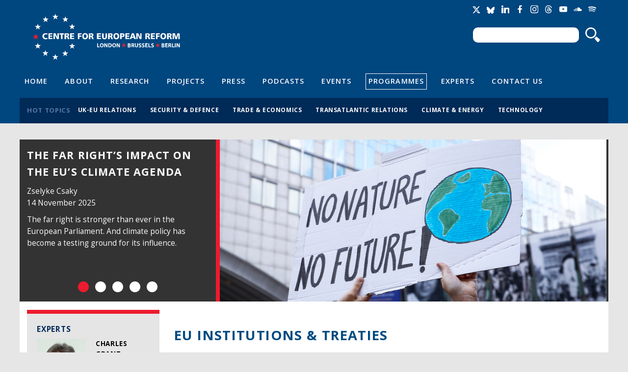

--- FILE ---
content_type: text/html; charset=utf-8
request_url: https://www.cer.eu/research-topics/eu-institutions-treaties/research?year=2003
body_size: 11718
content:
<!DOCTYPE html>

<!-- paulirish.com/2008/conditional-stylesheets-vs-css-hacks-answer-neither/ -->
<!--[if lt IE 7]> <html class="no-js ie6 ie" xmlns="http://www.w3.org/1999/xhtml" lang="en" dir="ltr"> <![endif]-->
<!--[if IE 7]>    <html class="no-js ie7 ie" xmlns="http://www.w3.org/1999/xhtml" lang="en" dir="ltr"> <![endif]-->
<!--[if IE 8]>    <html class="no-js ie8 ie" xmlns="http://www.w3.org/1999/xhtml" lang="en" dir="ltr"> <![endif]-->
<!--[if IE 9]>    <html class="no-js ie9 ie" xmlns="http://www.w3.org/1999/xhtml" lang="en" dir="ltr"> <![endif]-->
<!--[if gt IE 9]><!--> <html class="no-js" xmlns="http://www.w3.org/1999/xhtml" prefix="og: http://ogp.me/ns# fb:http://www.facebook.com/2008/fbml" lang="en" dir="ltr" > <!--<![endif]-->

<head>
  <meta http-equiv="Content-Type" content="text/html; charset=utf-8" />
<meta name="Generator" content="Drupal 7 (http://drupal.org)" />
<link rel="shortcut icon" href="https://www.cer.eu/sites/all/themes/cer/favicon.ico" type="image/vnd.microsoft.icon" />
  <title>EU institutions &amp; treaties | Centre for European Reform</title>
  <style type="text/css" media="all">
@import url("https://www.cer.eu/modules/system/system.base.css?t9bbep");
@import url("https://www.cer.eu/modules/system/system.menus.css?t9bbep");
@import url("https://www.cer.eu/modules/system/system.messages.css?t9bbep");
@import url("https://www.cer.eu/modules/system/system.theme.css?t9bbep");
</style>
<style type="text/css" media="all">
@import url("https://www.cer.eu/modules/comment/comment.css?t9bbep");
@import url("https://www.cer.eu/sites/all/modules/contrib/date/date_api/date.css?t9bbep");
@import url("https://www.cer.eu/modules/field/theme/field.css?t9bbep");
@import url("https://www.cer.eu/modules/node/node.css?t9bbep");
@import url("https://www.cer.eu/modules/search/search.css?t9bbep");
@import url("https://www.cer.eu/modules/user/user.css?t9bbep");
@import url("https://www.cer.eu/sites/all/modules/contrib/views/css/views.css?t9bbep");
</style>
<style type="text/css" media="all">
@import url("https://www.cer.eu/sites/all/modules/contrib/ctools/css/ctools.css?t9bbep");
</style>
<link type="text/css" rel="stylesheet" href="/sites/all/modules/contrib/field_group/horizontal-tabs/horizontal-tabs.css" media="all" />
<style type="text/css" media="all">
@import url("https://www.cer.eu/sites/default/files/fusion/cer.responsive.grid.css?t9bbep");
</style>
<link type="text/css" rel="stylesheet" href="https://fonts.googleapis.com/css?family=Open+Sans:400,400italic,600,600italic,700,700italic,800,800italic" media="all" />
<style type="text/css" media="all">
@import url("https://www.cer.eu/sites/all/themes/fusion/fusion_core/css/fusion-style.css?t9bbep");
@import url("https://www.cer.eu/sites/all/themes/fusion/fusion_core/css/fusion-typography.css?t9bbep");
@import url("https://www.cer.eu/sites/all/themes/fusion/fusion_core/skins/core/fusion-core-skins.css?t9bbep");
@import url("https://www.cer.eu/sites/all/themes/cer/css/cer-style.css?t9bbep");
</style>
<style type="text/css" media="print">
@import url("https://www.cer.eu/sites/all/themes/cer/css/print.css?t9bbep");
</style>
<style type="text/css" media="all">
@import url("https://www.cer.eu/sites/all/themes/cer/css/local.css?t9bbep");
</style>
    <meta name="viewport" content="width=device-width" />
  <meta name="MobileOptimized" content="width" />
  <meta name="apple-mobile-web-app-capable" content="yes" />
    <script type="text/javascript" src="https://www.cer.eu/sites/all/modules/contrib/jquery_update/replace/jquery/1.7/jquery.min.js?v=1.7.2"></script>
<script type="text/javascript" src="https://www.cer.eu/misc/jquery-extend-3.4.0.js?v=1.7.2"></script>
<script type="text/javascript" src="https://www.cer.eu/misc/jquery-html-prefilter-3.5.0-backport.js?v=1.7.2"></script>
<script type="text/javascript" src="https://www.cer.eu/misc/jquery.once.js?v=1.2"></script>
<script type="text/javascript" src="https://www.cer.eu/misc/drupal.js?t9bbep"></script>
<script type="text/javascript" src="https://www.cer.eu/sites/all/modules/contrib/jquery_update/replace/ui/external/jquery.cookie.js?v=67fb34f6a866c40d0570"></script>
<script type="text/javascript" src="https://www.cer.eu/sites/all/modules/contrib/jquery_update/replace/misc/jquery.form.min.js?v=2.69"></script>
<script type="text/javascript" src="https://www.cer.eu/misc/ajax.js?v=7.71"></script>
<script type="text/javascript" src="https://www.cer.eu/sites/all/modules/contrib/jquery_update/js/jquery_update.js?v=0.0.1"></script>
<script type="text/javascript" src="https://www.cer.eu/sites/all/modules/contrib/tablesorter/tablesortervar.js?t9bbep"></script>
<script type="text/javascript" src="https://www.cer.eu/sites/all/libraries/tablesorter/jquery.tablesorter.min.js?t9bbep"></script>
<script type="text/javascript" src="https://www.cer.eu/sites/all/libraries/tablesorter/jquery.metadata.js?t9bbep"></script>
<script type="text/javascript" src="https://www.cer.eu/sites/all/libraries/tablesorter/addons/pager/jquery.tablesorter.pager.js?t9bbep"></script>
<script type="text/javascript" src="https://www.cer.eu/misc/progress.js?v=7.71"></script>
<script type="text/javascript" src="https://www.cer.eu/sites/all/modules/contrib/google_analytics/googleanalytics.js?t9bbep"></script>
<script type="text/javascript">
<!--//--><![CDATA[//><!--
(function(i,s,o,g,r,a,m){i["GoogleAnalyticsObject"]=r;i[r]=i[r]||function(){(i[r].q=i[r].q||[]).push(arguments)},i[r].l=1*new Date();a=s.createElement(o),m=s.getElementsByTagName(o)[0];a.async=1;a.src=g;m.parentNode.insertBefore(a,m)})(window,document,"script","//www.google-analytics.com/analytics.js","ga");ga("create", "UA-2396598-3", {"cookieDomain":"auto"});ga("send", "pageview");
//--><!]]>
</script>
<script type="text/javascript" src="/sites/all/libraries/jcycle/jquery.cycle.lite.js?t9bbep"></script>
<script type="text/javascript" src="https://platform.twitter.com/widgets.js?t9bbep"></script>
<script type="text/javascript" src="https://www.cer.eu/sites/all/themes/fusion/fusion_core/js/script.js?t9bbep"></script>
<script type="text/javascript" src="https://www.cer.eu/sites/all/themes/fusion/fusion_core/skins/core/js/script.js?t9bbep"></script>
<script type="text/javascript" src="https://www.cer.eu/sites/all/themes/cer/js/masonry.pkgd.min.js?t9bbep"></script>
<script type="text/javascript" src="https://www.cer.eu/sites/all/themes/cer/js/imagesLoaded.js?t9bbep"></script>
<script type="text/javascript" src="https://www.cer.eu/sites/all/themes/cer/js/js.cookie.js?t9bbep"></script>
<script type="text/javascript" src="https://www.cer.eu/sites/all/themes/cer/js/main.js?t9bbep"></script>
<script type="text/javascript">
<!--//--><![CDATA[//><!--
jQuery.extend(Drupal.settings, {"basePath":"\/","pathPrefix":"","ajaxPageState":{"theme":"cer","theme_token":"uufZEruR2MEgIhUNkKSfBJ8XBsYI8Xxlsu1E2dHvzwQ","jquery_version":"1.7","js":{"sites\/all\/modules\/contrib\/jquery_update\/replace\/jquery\/1.7\/jquery.min.js":1,"misc\/jquery-extend-3.4.0.js":1,"misc\/jquery-html-prefilter-3.5.0-backport.js":1,"misc\/jquery.once.js":1,"misc\/drupal.js":1,"sites\/all\/modules\/contrib\/jquery_update\/replace\/ui\/external\/jquery.cookie.js":1,"sites\/all\/modules\/contrib\/jquery_update\/replace\/misc\/jquery.form.min.js":1,"misc\/ajax.js":1,"sites\/all\/modules\/contrib\/jquery_update\/js\/jquery_update.js":1,"sites\/all\/modules\/contrib\/tablesorter\/tablesortervar.js":1,"sites\/all\/libraries\/tablesorter\/jquery.tablesorter.min.js":1,"sites\/all\/libraries\/tablesorter\/jquery.metadata.js":1,"sites\/all\/libraries\/tablesorter\/addons\/pager\/jquery.tablesorter.pager.js":1,"misc\/progress.js":1,"sites\/all\/modules\/contrib\/google_analytics\/googleanalytics.js":1,"0":1,"\/sites\/all\/libraries\/jcycle\/jquery.cycle.lite.js":1,"https:\/\/platform.twitter.com\/widgets.js":1,"sites\/all\/themes\/fusion\/fusion_core\/js\/script.js":1,"sites\/all\/themes\/fusion\/fusion_core\/skins\/core\/js\/script.js":1,"sites\/all\/themes\/cer\/js\/masonry.pkgd.min.js":1,"sites\/all\/themes\/cer\/js\/imagesLoaded.js":1,"sites\/all\/themes\/cer\/js\/js.cookie.js":1,"sites\/all\/themes\/cer\/js\/main.js":1},"css":{"modules\/system\/system.base.css":1,"modules\/system\/system.menus.css":1,"modules\/system\/system.messages.css":1,"modules\/system\/system.theme.css":1,"modules\/comment\/comment.css":1,"sites\/all\/modules\/contrib\/date\/date_api\/date.css":1,"modules\/field\/theme\/field.css":1,"modules\/node\/node.css":1,"modules\/search\/search.css":1,"modules\/user\/user.css":1,"sites\/all\/modules\/contrib\/views\/css\/views.css":1,"sites\/all\/modules\/contrib\/ctools\/css\/ctools.css":1,"\/sites\/all\/modules\/contrib\/field_group\/horizontal-tabs\/horizontal-tabs.css":1,"public:\/\/fusion\/cer.responsive.grid.css":1,"https:\/\/fonts.googleapis.com\/css?family=Open+Sans:400,400italic,600,600italic,700,700italic,800,800italic":1,"sites\/all\/themes\/fusion\/fusion_core\/css\/fusion-style.css":1,"sites\/all\/themes\/fusion\/fusion_core\/css\/fusion-typography.css":1,"sites\/all\/themes\/fusion\/fusion_core\/skins\/core\/fusion-core-skins.css":1,"sites\/all\/themes\/cer\/css\/cer-style.css":1,"sites\/all\/themes\/cer\/css\/print.css":1,"sites\/all\/themes\/cer\/css\/local.css":1}},"jcarousel":{"ajaxPath":"\/jcarousel\/ajax\/views"},"tablesorter":{"zebra":1,"odd":"odd","even":"even"},"ajax":{"edit-newsletter-submit-button":{"callback":"cer_salesforce_newsletter_simple_form_callback","wrapper":"signup-confirmation","method":"replaceWith","effect":"fade","event":"mousedown","keypress":true,"prevent":"click","url":"\/system\/ajax","submit":{"_triggering_element_name":"op","_triggering_element_value":"Sign up"}},"edit-newsletter-submit-button--2":{"callback":"cer_salesforce_newsletter_simple_form_callback","wrapper":"signup-confirmation","method":"replaceWith","effect":"fade","event":"mousedown","keypress":true,"prevent":"click","url":"\/system\/ajax","submit":{"_triggering_element_name":"op","_triggering_element_value":"Sign up"}}},"urlIsAjaxTrusted":{"\/system\/ajax":true,"\/research-topics\/eu-institutions-treaties\/research?year=2003":true},"googleanalytics":{"trackOutbound":1,"trackMailto":1,"trackDownload":1,"trackDownloadExtensions":"7z|aac|arc|arj|asf|asx|avi|bin|csv|doc(x|m)?|dot(x|m)?|exe|flv|gif|gz|gzip|hqx|jar|jpe?g|js|mp(2|3|4|e?g)|mov(ie)?|msi|msp|pdf|phps|png|ppt(x|m)?|pot(x|m)?|pps(x|m)?|ppam|sld(x|m)?|thmx|qtm?|ra(m|r)?|sea|sit|tar|tgz|torrent|txt|wav|wma|wmv|wpd|xls(x|m|b)?|xlt(x|m)|xlam|xml|z|zip"}});
//--><!]]>
</script>


</head>
<body id="pid-research-topics-eu-institutions-treaties-research" class="html not-front not-logged-in one-sidebar sidebar-first page-research-topics page-research-topics-eu-institutions-treaties page-research-topics-eu-institutions-treaties-research font-size-11 grid-type-responsive grid-width-12" >
  <div id="skip-link">
    <a href="#main-content-area">Skip to main content area</a>
  </div>
  
<!-- page-top region -->
  <div id="page-top" class="region region-page-top page-top">
    <div id="page-top-inner" class="page-top-inner inner">
          </div><!-- /page-top-inner -->
  </div><!-- /page-top -->
  
  <div id="page" class="page">
    <div id="page-inner" class="page-inner">
      
      <!-- header-group region: width = grid_width -->
      <div id="header-group-wrapper" class="header-group-wrapper full-width clearfix">
        <div id="header-group" class="header-group region grid12-12">
          <div id="header-group-inner" class="header-group-inner inner clearfix">

                        <div id="header-site-info" class="header-site-info clearfix">
              <div id="header-site-info-inner" class="header-site-info-inner gutter">
                                <div id="logo">
                  <a href="/" title="Home"><img src="https://www.cer.eu/sites/default/files/Untitled-4.png" alt="Home" /></a>
                </div>
                                                <div id="site-name-wrapper" class="clearfix">
                                                          <div id="site-name"><a href="/" title="Home" rel="home">Centre for European Reform</a></div>
                                                                        </div><!-- /site-name-wrapper -->
                              </div><!-- /header-site-info-inner -->
            </div><!-- /header-site-info -->
            
            <div id="block-cer-custom-blocks-block-google-translate" class="block block-cer-custom-blocks first  odd">
  <div class="gutter inner clearfix">
            
    <div class="content clearfix">
      <div id="google_translate_element"></div><script type="text/javascript">function googleTranslateElementInit() { new google.translate.TranslateElement({pageLanguage: 'en'}, 'google_translate_element'); }</script><script type="text/javascript" src="//translate.google.com/translate_a/element.js?cb=googleTranslateElementInit"></script>    </div>
  </div><!-- /block-inner -->
</div><!-- /block -->
<div id="block-cer-custom-blocks-block-social-media-links" class="block block-cer-custom-blocks   even">
  <div class="gutter inner clearfix">
            
    <div class="content clearfix">
      <ul class="social-media-links">
<li class="socicon socicon-twitter" title="Twitter"><a href="https://twitter.com/cer_eu"><span>Twitter</span></a></li>
<li class="socicon socicon-bluesky" title="Bluesky"><a href="https://bsky.app/profile/centreeuropeanref.bsky.social"><span>Bluesky</span></a></li>
<li class="socicon socicon-linkedin" title="LinkedIn"><a href="http://www.linkedin.com/company/centre-for-european-reform"><span>LinkedIn</span></a></li>
<li class="socicon socicon-facebook" title="Facebook"><a href="https://www.facebook.com/centreforeuropeanreform"><span>Facebook</span></a></li>
<li class="socicon socicon-instagram" title="Instagram"><a href="https://www.instagram.com/cer_eu/"><span>Instagram</span></a></li>
<li class="socicon socicon-threads" title="Threads"><a href="https://www.threads.net/@cer_eu"><span>Threads</span></a></li>
<li class="socicon socicon-youtube" title="YouTube"><a href="https://www.youtube.com/channel/UCaJguZvpAklDR-E0kkioCGg/videos"><span>YouTube</span></a></li>
<li class="socicon socicon-soundcloud" title="SoundCloud"><a href="https://soundcloud.com/cer_london"><span>Soundcloud</span></a></li>
<li class="socicon socicon-spotify" title="Spotify"><a href="https://open.spotify.com/show/4HOdLPJDqMbNjm4TjMPu1P"><span>Soundcloud</span></a></li>
</ul>    </div>
  </div><!-- /block-inner -->
</div><!-- /block -->
<div id="block-search-form" class="block block-search   odd">
  <div class="gutter inner clearfix">
            
    <div class="content clearfix">
      <form action="/research-topics/eu-institutions-treaties/research?year=2003" method="post" id="search-block-form" accept-charset="UTF-8"><div><div class="container-inline">
      <h2 class="element-invisible">Search form</h2>
    <div class="form-item form-type-textfield form-item-search-block-form">
  <label class="element-invisible" for="edit-search-block-form--2">Search </label>
 <input title="Enter the terms you wish to search for." type="text" id="edit-search-block-form--2" name="search_block_form" value="" size="15" maxlength="128" class="form-text" />
</div>
<div class="form-actions form-wrapper" id="edit-actions"><input type="submit" id="edit-submit" name="op" value="Search" class="form-submit" /></div><input type="hidden" name="form_build_id" value="form-y04suq67vEwW6LoFiqjV5QSKuhWnWO1LFMwV-U33WRk" />
<input type="hidden" name="form_id" value="search_block_form" />
</div>
</div></form>    </div>
  </div><!-- /block-inner -->
</div><!-- /block -->
<div id="block-menu-menu-header-navigation" class="block block-menu   even">
  <div class="gutter inner clearfix">
            
    <div class="content clearfix">
      <div class="menu-toggle"><span></span><span></span><span></span></div>
<ul class="menu"><li class="first leaf"><a href="/" title="">Home</a></li>
<li class="leaf"><a href="/about" title="">About</a></li>
<li class="leaf"><a href="/research" title="">Research</a></li>
<li class="leaf"><a href="/projects" title="">Projects</a></li>
<li class="leaf"><a href="/press" title="">Press</a></li>
<li class="leaf"><a href="/multimedia/podcasts" title="">Podcasts</a></li>
<li class="leaf"><a href="/events" title="">Events</a></li>
<li class="leaf active-trail"><a href="/topics/all" title="" class="active-trail">Programmes</a></li>
<li class="leaf"><a href="/experts" title="">Experts</a></li>
<li class="last leaf"><a href="/contact-us" title="">Contact Us</a></li>
</ul>    </div>
  </div><!-- /block-inner -->
</div><!-- /block -->
<div id="block-views-hot-topics-header-hot-topics" class="block block-views  last odd">
  <div class="gutter inner clearfix">
            <h2 class="title block-title">Hot topics</h2>
        
    <div class="content clearfix">
      <div class="view view-hot-topics view-id-hot_topics view-display-id-header_hot_topics view-dom-id-d30eee01fc96b429b61822ed7049bd15">
        
  
  
      <div class="view-content">
      <div class="item-list">    <ul>          <li class="views-row views-row-1 views-row-odd views-row-first">  
  <div class="views-field views-field-name">        <span class="field-content"><a href="/hot-topics/uk-eu-relations">UK-EU relations</a></span>  </div></li>
          <li class="views-row views-row-2 views-row-even">  
  <div class="views-field views-field-name">        <span class="field-content"><a href="/hot-topics/security-defence">Security &amp; defence</a></span>  </div></li>
          <li class="views-row views-row-3 views-row-odd">  
  <div class="views-field views-field-name">        <span class="field-content"><a href="/hot-topics/trade-economics">Trade &amp; economics</a></span>  </div></li>
          <li class="views-row views-row-4 views-row-even">  
  <div class="views-field views-field-name">        <span class="field-content"><a href="/hot-topics/transatlantic-relations">Transatlantic relations</a></span>  </div></li>
          <li class="views-row views-row-5 views-row-odd">  
  <div class="views-field views-field-name">        <span class="field-content"><a href="/hot-topics/climate-energy">Climate &amp; energy</a></span>  </div></li>
          <li class="views-row views-row-6 views-row-even views-row-last">  
  <div class="views-field views-field-name">        <span class="field-content"><a href="/hot-topics/technology">Technology</a></span>  </div></li>
      </ul></div>    </div>
  
  
  
  
  
  
</div>    </div>
  </div><!-- /block-inner -->
</div><!-- /block -->
                      </div><!-- /header-group-inner -->
        </div><!-- /header-group -->
      </div><!-- /header-group-wrapper -->

      
      <!-- main region: width = grid_width -->
      <div id="main-wrapper" class="main-wrapper full-width clearfix">
        <div id="main" class="main region grid12-12">
          <div id="main-inner" class="main-inner inner clearfix">

                          <div id="content-top" class="content-top region">
                <div id="content-top-inner" class="content-top-inner inner">
                  
<!-- content-top region -->
  <div id="content-top" class="region region-content-top content-top nested grid12-12">
    <div id="content-top-inner" class="content-top-inner inner">
      <div id="block-cer-custom-blocks-block-carousel" class="block block-cer-custom-blocks first last odd">
  <div class="gutter inner clearfix">
            
    <div class="content clearfix">
      <div id="spotlight-carousel">
<ul class="carousel">
<li>
<div class="content-wrap">
<div class="sleeve">
<h3><a href="/insights/far-right-impact-eu-climate-agenda">The far right’s impact on the EU’s climate agenda</a></h3>
<div class="meta-wrap"><div class="meta-item"><a href="https://www.cer.eu/personnel/zselyke-csaky">Zselyke Csaky</a></div><div class="meta-item">14 November 2025</div></div>
<div class="summary-wrap">The far right is stronger than ever in the European Parliament. And climate policy has become a testing ground for its influence.&nbsp;</div>
</div>
</div>
<div class="image-wrap"><a href="/insights/far-right-impact-eu-climate-agenda"><img src="https://www.cer.eu/sites/default/files/styles/spotlight/public/protest_c_nofuture_sl.jpg?itok=IIhO7Xqe"/></a></div>
</li>
<li>
<div class="content-wrap">
<div class="sleeve">
<h3><a href="/insights/elections-poland-and-romania-what-do-results-mean-europe">Elections in Poland and Romania: What do the results mean for Europe?</a></h3>
<div class="meta-wrap"><div class="meta-item"><a href="https://www.cer.eu/personnel/zselyke-csaky">Zselyke Csaky</a></div><div class="meta-item">13 June 2025</div></div>
<div class="summary-wrap">Both elections tested democratic resilience and, while confirming the status quo on most EU policies, showed that anti-establishment sentiment is here to stay.</div>
</div>
</div>
<div class="image-wrap"><a href="/insights/elections-poland-and-romania-what-do-results-mean-europe"><img src="https://www.cer.eu/sites/default/files/styles/spotlight/public/romania_poland_flags_sl.jpg?itok=sO7nXkE-"/></a></div>
</li>
<li>
<div class="content-wrap">
<div class="sleeve">
<h3><a href="/insights/does-eu-enlargement-require-voting-reform">Does EU enlargement require voting reform?</a></h3>
<div class="meta-wrap"><div class="meta-item"><a href="https://www.cer.eu/personnel/zselyke-csaky">Zselyke Csaky</a>, <a href="https://www.cer.eu/personnel/charles-grant">Charles Grant</a></div><div class="meta-item">09 May 2025</div></div>
<div class="summary-wrap">Moving away from unanimity is complex and faces much resistance. But it is a question that EU leaders will not be able to avoid in the long run.</div>
</div>
</div>
<div class="image-wrap"><a href="/insights/does-eu-enlargement-require-voting-reform"><img src="https://www.cer.eu/sites/default/files/styles/spotlight/public/europe_loading_sl.jpg?itok=k60uLp3m"/></a></div>
</li>
<li>
<div class="content-wrap">
<div class="sleeve">
<h3><a href="/insights/france-and-romania-should-far-right-candidates-be-banned-running-presidency">France and Romania: Should far-right candidates be banned from running for the presidency?</a></h3>
<div class="meta-wrap"><div class="meta-item"><a href="https://www.cer.eu/personnel/zselyke-csaky">Zselyke Csaky</a></div><div class="meta-item">25 April 2025</div></div>
<div class="summary-wrap">Excluding candidates from standing in elections may be a legally sound option to protect democracy from anti-democratic forces. </div>
</div>
</div>
<div class="image-wrap"><a href="/insights/france-and-romania-should-far-right-candidates-be-banned-running-presidency"><img src="https://www.cer.eu/sites/default/files/styles/spotlight/public/Georgescu_LePEN_bw.jpg?itok=uEE42GaW"/></a></div>
</li>
<li>
<div class="content-wrap">
<div class="sleeve">
<h3><a href="/insights/will-hungarys-presidency-rock-eu">Will Hungary's presidency rock the EU?</a></h3>
<div class="meta-wrap"><div class="meta-item"><a href="https://www.cer.eu/personnel/zselyke-csaky">Zselyke Csaky</a></div><div class="meta-item">25 June 2024</div></div>
<div class="summary-wrap">The Hungarian presidency will have limited impact on EU policies – but the hit to the Union’s reputation could be significant.&nbsp;</div>
</div>
</div>
<div class="image-wrap"><a href="/insights/will-hungarys-presidency-rock-eu"><img src="https://www.cer.eu/sites/default/files/styles/spotlight/public/hungarian_eu_flag_wind_sl.jpg?itok=yNa34eMy"/></a></div>
</li>
</ul>
<div class="carousel-nav">
<div class="carousel-nav-item"><span>11778</span></div>
<div class="carousel-nav-item"><span>11591</span></div>
<div class="carousel-nav-item"><span>11526</span></div>
<div class="carousel-nav-item"><span>11509</span></div>
<div class="carousel-nav-item"><span>10990</span></div>
</div>
</div>    </div>
  </div><!-- /block-inner -->
</div><!-- /block -->
    </div><!-- /content-top-inner -->
  </div><!-- /content-top -->
	        </div>
	      </div>
            
            
<!-- sidebar-first region -->
  <div id="sidebar-first" class="region region-sidebar-first sidebar-first nested grid12-3 sidebar">
    <div id="sidebar-first-inner" class="sidebar-first-inner inner">
      <div id="block-views-experts-block-topic-experts" class="block block-views block-header block-background-light first last odd">
  <div class="gutter inner clearfix">
            <h2 class="title block-title">Experts</h2>
        
    <div class="content clearfix">
      <div class="view view-experts view-id-experts view-display-id-block_topic_experts table-of-contents table-of-contents-experts view-dom-id-2124fbbf977a29c524449ca774201ef4">
        
  
  
      <div class="view-content">
        <div class="views-row views-row-1 views-row-odd views-row-first">
      
  <div class="views-field views-field-nothing">        <span class="field-content"><div class="image-wrap"><a href="/personnel/charles-grant"><img src="https://www.cer.eu/sites/default/files/styles/table_of_contents/public/Charles_Grant_july17.jpg?itok=LpgDrSpt" alt="" /></a></div>
<div class="content-wrap"><h3><a href="/personnel/charles-grant">Charles Grant</a></h3></div></span>  </div>  </div>
  <div class="views-row views-row-2 views-row-even views-row-last">
      
  <div class="views-field views-field-nothing">        <span class="field-content"><div class="image-wrap"><a href="/personnel/zselyke-csaky"><img src="https://www.cer.eu/sites/default/files/styles/table_of_contents/public/Zselyke-Dec24.jpg?itok=ftOh6KRC" alt="" /></a></div>
<div class="content-wrap"><h3><a href="/personnel/zselyke-csaky">Zselyke Csaky</a></h3></div></span>  </div>  </div>
    </div>
  
  
  
  
      <div class="view-footer">
      <p>To contact one of our experts for comment please either call +44 (0) 20 7233 1199 or email: <a href="/cdn-cgi/l/email-protection#bacac8dfc9c9d5dcdcd3d9dffad9dfc894dfcf"><span class="__cf_email__" data-cfemail="d6a6a4b3a5a5b9b0b0bfb5b396b5b3a4f8b3a3">[email&#160;protected]</span></a></p>    </div>
  
  
</div>    </div>
  </div><!-- /block-inner -->
</div><!-- /block -->
    </div><!-- /sidebar-first-inner -->
  </div><!-- /sidebar-first -->

            <!-- main group: width = grid_width - sidebar_first_width -->
            <div id="main-group" class="main-group region nested grid12-9">
              <div id="main-group-inner" class="main-group-inner inner">
                
                <div id="main-content" class="main-content region nested">
                  <div id="main-content-inner" class="main-content-inner inner">
                    <!-- content group: width = grid_width - sidebar_first_width - sidebar_second_width -->
                    <div id="content-group" class="content-group region nested grid12-9">
                      <div id="content-group-inner" class="content-group-inner inner">
                                                
                        <div id="content-region" class="content-region region nested">
                          <div id="content-region-inner" class="content-region-inner inner">
                            <a id="main-content-area"></a>

            			
                                                                                                                                            <h1 class="title gutter">EU institutions &amp; treaties</h1>
                                                                                    
                            <div id="content-messages" class="content-messages block">
<div id="content-messages-inner" class="content-messages-inner gutter">
<div class="messages error">
<h2 class="element-invisible">Error message</h2>
<em class="placeholder">Notice</em>: Trying to get property 'vocabulary_machine_name' of non-object in <em class="placeholder">_cer_topics_taxonomy_term_page_view()</em> (line <em class="placeholder">104</em> of <em class="placeholder">/var/www/vhosts/cer_live/site/sites/all/modules/custom/cer_topics/cer_topics.module</em>).</div>
</div><!-- /content-messages-inner -->
</div><!-- /content-messages -->


                                                          
<!-- content region -->
  <div id="content" class="region region-content content nested grid12-9">
    <div id="content-inner" class="content-inner inner">
      <div id="block-system-main" class="block block-system first last odd">
  <div class="gutter inner clearfix">
            
    <div class="content clearfix">
      <div id="tabs" class="tab-offset"></div>
<div class="horizontal-tabs clearfix">
<ul class="horizontal-tabs-list">
<li class="horizontal-tab-button horizontal-tab-button-0 first "><a href="/research-topics/eu-institutions-treaties#tabs"><strong>Featured</strong></a></li>
<li class="horizontal-tab-button horizontal-tab-button-2  selected"><a href="/research-topics/eu-institutions-treaties/research#tabs"><strong>Research</strong></a></li>
<li class="horizontal-tab-button horizontal-tab-button-3 last  "><a href="/research-topics/eu-institutions-treaties/press#tabs"><strong>In the press</strong></a></li>
</ul>
</div><div class="view view-publications view-id-publications view-display-id-block_topic_research table-of-contents view-dom-id-5a30a77bbe4aebe82961ee754aa0c901">
        
  
  
      <div class="view-content">
        <div class="views-row views-row-1 views-row-odd views-row-first content-length-2 media-type--taxonomy-vocabulary-7">
      
  <div class="views-field views-field-nothing">        <span class="field-content"><div class="image-wrap"><a href="/insights/does-eu-enlargement-require-voting-reform"><img src="https://www.cer.eu/sites/default/files/styles/table_of_contents/public/images/thumbnails/ZC_CG_enlargement_9.5.25.jpg?itok=ukoQHQTq" alt="Does EU enlargement require voting reform?" title="Does EU enlargement require voting reform?" /></a></div>
<div class="content-wrap">
  <h3><a href="/insights/does-eu-enlargement-require-voting-reform">Does EU enlargement require voting reform?</a></h3>
  <div class="author"><a href="https://www.cer.eu/personnel/zselyke-csaky">Zselyke Csaky</a>, <a href="https://www.cer.eu/personnel/charles-grant">Charles Grant</a></div>
  <div class="date"><span class="date-display-single">09 May 2025</span></div>
  <div class="source"></div>

  <div class="summary">Moving away from unanimity is complex and faces much resistance. But it is a question that EU leaders will not be able to avoid in the long run.</div>
</div></span>  </div>  </div>
  <div class="views-row views-row-2 views-row-even content-length-1 media-type--taxonomy-vocabulary-7">
      
  <div class="views-field views-field-nothing">        <span class="field-content"><div class="image-wrap"><a href="/insights/france-and-romania-should-far-right-candidates-be-banned-running-presidency"><img src="https://www.cer.eu/sites/default/files/styles/table_of_contents/public/images/thumbnails/cover_ZC_election_bans_25.4.25.jpg?itok=sfCDCzxv" alt="France and Romania: Should far-right candidates be banned from running for the presidency?" title="France and Romania: Should far-right candidates be banned from running for the presidency?" /></a></div>
<div class="content-wrap">
  <h3><a href="/insights/france-and-romania-should-far-right-candidates-be-banned-running-presidency">France and Romania: Should far-right candidates be banned from running for the presidency?</a></h3>
  <div class="author"><a href="https://www.cer.eu/personnel/zselyke-csaky">Zselyke Csaky</a></div>
  <div class="date"><span class="date-display-single">25 April 2025</span></div>
  <div class="source"></div>

  <div class="summary">Excluding candidates from standing in elections may be a legally sound option to protect democracy from anti-democratic forces. </div>
</div></span>  </div>  </div>
  <div class="views-row views-row-3 views-row-odd content-length-1 media-type--taxonomy-vocabulary-7">
      
  <div class="views-field views-field-nothing">        <span class="field-content"><div class="image-wrap"><a href="/insights/freezing-eu-funds-effective-tool-enforce-rule-law"><img src="https://www.cer.eu/sites/default/files/styles/table_of_contents/public/images/thumbnails/cover_ZC_rofLaw_21.2.25.jpg?itok=j73KuHQN" alt="Freezing EU funds: An effective tool to enforce the rule of law?" title="Freezing EU funds: An effective tool to enforce the rule of law?" /></a></div>
<div class="content-wrap">
  <h3><a href="/insights/freezing-eu-funds-effective-tool-enforce-rule-law">Freezing EU funds: An effective tool to enforce the rule of law?</a></h3>
  <div class="author"><a href="https://www.cer.eu/personnel/zselyke-csaky">Zselyke Csaky</a></div>
  <div class="date"><span class="date-display-single">27 February 2025</span></div>
  <div class="source"></div>

  <div class="summary">The EU cannot operate unless member-states respect the rule of law. Withholding EU funds is a powerful tool to enforce compliance, but it has yet to show its teeth.</div>
</div></span>  </div>  </div>
  <div class="views-row views-row-4 views-row-even content-length-4 media-type--taxonomy-vocabulary-7">
      
  <div class="views-field views-field-nothing">        <span class="field-content"><div class="image-wrap"><a href="/about/annual-report/2024"><img src="https://www.cer.eu/sites/default/files/styles/table_of_contents/public/cover_AReport_2024_0.jpg?itok=i2VBU3LM" alt="Can Keir Starmer reset relations with the EU?: Annual report 2024" title="Can Keir Starmer reset relations with the EU?: Annual report 2024" /></a></div>
<div class="content-wrap">
  <h3><a href="/about/annual-report/2024">Can Keir Starmer reset relations with the EU?: Annual report 2024</a></h3>
  <div class="author"><a href="https://www.cer.eu/personnel/charles-grant">Charles Grant</a>, <a href="https://www.cer.eu/personnel/ian-bond">Ian Bond</a>, <a href="https://www.cer.eu/personnel/zach-meyers">Zach Meyers</a>, <a href="https://www.cer.eu/personnel/luigi-scazzieri">Luigi Scazzieri</a>, <a href="https://www.cer.eu/personnel/elisabetta-cornago">Elisabetta Cornago</a>, <a href="https://www.cer.eu/personnel/sander-tordoir">Sander Tordoir</a>, <a href="https://www.cer.eu/personnel/zselyke-csaky">Zselyke Csaky</a>, Aslak Berg</div>
  <div class="date"><span class="date-display-single">17 February 2025</span></div>
  <div class="source"></div>

  <div class="summary">The CER's annual report starts with an essay on whether&nbsp;Keir Starmer can reset relations with the EU. </div>
</div></span>  </div>  </div>
  <div class="views-row views-row-5 views-row-odd content-length-1 media-type--taxonomy-vocabulary-7">
      
  <div class="views-field views-field-nothing">        <span class="field-content"><div class="image-wrap"><a href="/insights/will-hungarys-presidency-rock-eu"><img src="https://www.cer.eu/sites/default/files/styles/table_of_contents/public/images/thumbnails/insight_ZC_hungary_25.6.24.jpg?itok=cztPu7vC" alt="Will Hungary&#039;s presidency rock the EU?" title="Will Hungary&#039;s presidency rock the EU?" /></a></div>
<div class="content-wrap">
  <h3><a href="/insights/will-hungarys-presidency-rock-eu">Will Hungary&#039;s presidency rock the EU?</a></h3>
  <div class="author"><a href="https://www.cer.eu/personnel/zselyke-csaky">Zselyke Csaky</a></div>
  <div class="date"><span class="date-display-single">25 June 2024</span></div>
  <div class="source"></div>

  <div class="summary">The Hungarian presidency will have limited impact on EU policies – but the hit to the Union’s reputation could be significant.&nbsp;</div>
</div></span>  </div>  </div>
  <div class="views-row views-row-6 views-row-even content-length-1 media-type--taxonomy-vocabulary-7">
      
  <div class="views-field views-field-nothing">        <span class="field-content"><div class="image-wrap"><a href="/insights/spitzenkandidat-process-waste-time"><img src="https://www.cer.eu/sites/default/files/styles/table_of_contents/public/images/thumbnails/cover_insight_CK_spika_31.5.24.jpg?itok=5kcNl5pu" alt="Is the Spitzenkandidat process a waste of time?" title="Is the Spitzenkandidat process a waste of time?" /></a></div>
<div class="content-wrap">
  <h3><a href="/insights/spitzenkandidat-process-waste-time">Is the Spitzenkandidat process a waste of time?</a></h3>
  <div class="author">Christina Keßler</div>
  <div class="date"><span class="date-display-single">03 June 2024</span></div>
  <div class="source"></div>

  <div class="summary">The Spitzenkandidat (lead candidate) process has not fulfilled its promise of engaging the average voter. Still, it has helped&nbsp;‘europeanise’ the European Parliament elections and is worth persisting with.</div>
</div></span>  </div>  </div>
  <div class="views-row views-row-7 views-row-odd content-length-2 media-type--taxonomy-vocabulary-7">
      
  <div class="views-field views-field-nothing">        <span class="field-content"><div class="image-wrap"><a href="/insights/european-parliament-elections-sharp-right-turn"><img src="https://www.cer.eu/sites/default/files/styles/table_of_contents/public/images/thumbnails/cover_insight_LS_elections_29.4.24.jpg?itok=TgX8STVX" alt="The European Parliament elections: A sharp right turn?" title="The European Parliament elections: A sharp right turn?" /></a></div>
<div class="content-wrap">
  <h3><a href="/insights/european-parliament-elections-sharp-right-turn">The European Parliament elections: A sharp right turn?</a></h3>
  <div class="author"><a href="https://www.cer.eu/personnel/luigi-scazzieri">Luigi Scazzieri</a></div>
  <div class="date"><span class="date-display-single">30 April 2024</span></div>
  <div class="source"></div>

  <div class="summary">Right-wing forces are set to make sizeable gains in the European Parliament elections. That will tilt the Parliament right on many issues and could give these parties momentum nationally.</div>
</div></span>  </div>  </div>
  <div class="views-row views-row-8 views-row-even content-length-4 media-type--taxonomy-vocabulary-7">
      
  <div class="views-field views-field-nothing">        <span class="field-content"><div class="image-wrap"><a href="/about/annual-report/2023"><img src="https://www.cer.eu/sites/default/files/styles/table_of_contents/public/annual_report_cover_2023_0.jpg?itok=_GdJQiXT" alt="How should Europe handle China?: Annual report 2023" title="How should Europe handle China?: Annual report 2023" /></a></div>
<div class="content-wrap">
  <h3><a href="/about/annual-report/2023">How should Europe handle China?: Annual report 2023</a></h3>
  <div class="author"><a href="https://www.cer.eu/personnel/charles-grant">Charles Grant</a>, <a href="https://www.cer.eu/personnel/ian-bond">Ian Bond</a>, <a href="https://www.cer.eu/personnel/zach-meyers">Zach Meyers</a>, Camino Mortera-Martinez, <a href="https://www.cer.eu/personnel/sander-tordoir">Sander Tordoir</a>, <a href="https://www.cer.eu/personnel/elisabetta-cornago">Elisabetta Cornago</a>, <a href="https://www.cer.eu/personnel/luigi-scazzieri">Luigi Scazzieri</a>, Aslak Berg</div>
  <div class="date"><span class="date-display-single">09 February 2024</span></div>
  <div class="source"></div>

  <div class="summary">The CER's annual report starts with an essay on how should Europe handle China. The report then highlights some of the CER's most important publications and events from 2023.</div>
</div></span>  </div>  </div>
  <div class="views-row views-row-9 views-row-odd content-length-1 media-type--taxonomy-vocabulary-7">
      
  <div class="views-field views-field-nothing">        <span class="field-content"><div class="image-wrap"><a href="/insights/ten-reflections-jacques-delors"><img src="https://www.cer.eu/sites/default/files/styles/table_of_contents/public/images/thumbnails/cover_insight_CG_delors_4.1.24.jpg?itok=L-PB0xH6" alt="Ten reflections on Jacques Delors" title="Ten reflections on Jacques Delors" /></a></div>
<div class="content-wrap">
  <h3><a href="/insights/ten-reflections-jacques-delors">Ten reflections on Jacques Delors</a></h3>
  <div class="author"><a href="https://www.cer.eu/personnel/charles-grant">Charles Grant</a></div>
  <div class="date"><span class="date-display-single">04 January 2024</span></div>
  <div class="source"></div>

  <div class="summary">Jacques Delors’ impact on history, especially during the ten years that he headed the European Commission, was immense. </div>
</div></span>  </div>  </div>
  <div class="views-row views-row-10 views-row-even content-length-1 media-type--taxonomy-vocabulary-7">
      
  <div class="views-field views-field-nothing">        <span class="field-content"><div class="image-wrap"><a href="/publications/archive/bulletin-article/2023/commission-more-power-demands-more-accountability"><img src="https://www.cer.eu/sites/default/files/styles/table_of_contents/public/images/thumbnails/VD_leyen_timmermans_vestager_nov19.jpg?itok=02E63Rzo" alt="" title="The Commission: More power demands more accountability" /></a></div>
<div class="content-wrap">
  <h3><a href="/publications/archive/bulletin-article/2023/commission-more-power-demands-more-accountability">The Commission: More power demands more accountability</a></h3>
  <div class="author">Camino Mortera-Martinez</div>
  <div class="date"><span class="date-display-single">30 May 2023</span></div>
  <div class="source"></div>

  <div class="summary">As the European Commission becomes more political, it will need to embrace both the Spitzenkandidaten process and reform.&nbsp; &nbsp;</div>
</div></span>  </div>  </div>
  <div class="views-row views-row-11 views-row-odd content-length-2 media-type--taxonomy-vocabulary-7">
      
  <div class="views-field views-field-nothing">        <span class="field-content"><div class="image-wrap"><a href="/publications/archive/policy-brief/2023/can-european-political-community-be-bridge-between-uk-and-eu"><img src="https://www.cer.eu/sites/default/files/styles/table_of_contents/public/images/thumbnails/cover_pb_LS_EPC_27.4.23.jpg?itok=WIckx9x9" alt="" title="Can the European Political Community be a bridge between the UK and the EU?" /></a></div>
<div class="content-wrap">
  <h3><a href="/publications/archive/policy-brief/2023/can-european-political-community-be-bridge-between-uk-and-eu">Can the European Political Community be a bridge between the UK and the EU?</a></h3>
  <div class="author"><a href="https://www.cer.eu/personnel/luigi-scazzieri">Luigi Scazzieri</a></div>
  <div class="date"><span class="date-display-single">28 April 2023</span></div>
  <div class="source"></div>

  <div class="summary">The European Political Community (EPC) could promote closer EU-UK co-operation. But the EPC's ability to do so will depend on its future evolution, which only partly hinges on UK-EU relations.</div>
</div></span>  </div>  </div>
  <div class="views-row views-row-12 views-row-even content-length-4 media-type--taxonomy-vocabulary-7">
      
  <div class="views-field views-field-nothing">        <span class="field-content"><div class="image-wrap"><a href="/about/annual-report/2022"><img src="https://www.cer.eu/sites/default/files/styles/table_of_contents/public/annual_report22_cover.jpg?itok=k_KYvEvr" alt="" title="The impact of the war in Ukraine: Annual report 2022" /></a></div>
<div class="content-wrap">
  <h3><a href="/about/annual-report/2022">The impact of the war in Ukraine: Annual report 2022</a></h3>
  <div class="author"><a href="https://www.cer.eu/personnel/charles-grant">Charles Grant</a></div>
  <div class="date"><span class="date-display-single">10 February 2023</span></div>
  <div class="source"></div>

  <div class="summary">The CER's annual report starts with an essay on how the war in Ukraine is changing Europe. The report then highlights some of the CER's most important publications and events from 2022.</div>
</div></span>  </div>  </div>
  <div class="views-row views-row-13 views-row-odd content-length-1 media-type--taxonomy-vocabulary-7">
      
  <div class="views-field views-field-nothing">        <span class="field-content"><div class="image-wrap"><a href="/insights/state-union-seven-months-putins-war"><img src="https://www.cer.eu/sites/default/files/styles/table_of_contents/public/images/thumbnails/cover_insight_CMM_7months_sept22.jpg?itok=ATZm5ceA" alt="State of the Union: Seven months into Putin&#039;s war" title="State of the Union: Seven months into Putin&#039;s war" /></a></div>
<div class="content-wrap">
  <h3><a href="/insights/state-union-seven-months-putins-war">State of the Union: Seven months into Putin&#039;s war</a></h3>
  <div class="author">Camino Mortera-Martinez</div>
  <div class="date"><span class="date-display-single">28 September 2022</span></div>
  <div class="source"></div>

  <div class="summary">Ursula von der Leyen&nbsp;has managed to keep the EU together so far. The coming months will test this unity.&nbsp;</div>
</div></span>  </div>  </div>
  <div class="views-row views-row-14 views-row-even content-length-1 media-type--taxonomy-vocabulary-7">
      
  <div class="views-field views-field-nothing">        <span class="field-content"><div class="image-wrap"><a href="/insights/state-union-eu-three-months-putins-war"><img src="https://www.cer.eu/sites/default/files/styles/table_of_contents/public/images/thumbnails/insight_CMM_3months_may22.jpg?itok=YacxoooW" alt="State of the Union: The EU, three months into Putin&#039;s war " title="State of the Union: The EU, three months into Putin&#039;s war " /></a></div>
<div class="content-wrap">
  <h3><a href="/insights/state-union-eu-three-months-putins-war">State of the Union: The EU, three months into Putin&#039;s war </a></h3>
  <div class="author">Camino Mortera-Martinez</div>
  <div class="date"><span class="date-display-single">24 May 2022</span></div>
  <div class="source"></div>

  <div class="summary">Russia’s invasion of Ukraine has shifted priorities and frayed alliances in the EU. It has also created winners and losers in Brussels.</div>
</div></span>  </div>  </div>
  <div class="views-row views-row-15 views-row-odd content-length-4 media-type--taxonomy-vocabulary-7">
      
  <div class="views-field views-field-nothing">        <span class="field-content"><div class="image-wrap"><a href="/about/annual-report/2021"><img src="https://www.cer.eu/sites/default/files/styles/table_of_contents/public/annualreport21_cover_blue_0.png?itok=ATfK1bHx" alt="" title="How the world has changed in 25 years: Annual report 2021" /></a></div>
<div class="content-wrap">
  <h3><a href="/about/annual-report/2021">How the world has changed in 25 years: Annual report 2021</a></h3>
  <div class="author"><a href="https://www.cer.eu/personnel/charles-grant">Charles Grant</a></div>
  <div class="date"><span class="date-display-single">07 February 2022</span></div>
  <div class="source"></div>

  <div class="summary">The CER has been in business for about a quarter of a century – we published our first pamphlets in 1996 and opened our London office in 1998.</div>
</div></span>  </div>  </div>
  <div class="views-row views-row-16 views-row-even content-length-1 media-type--taxonomy-vocabulary-7">
      
  <div class="views-field views-field-nothing">        <span class="field-content"><div class="image-wrap"><a href="/insights/eus-future-or-everything-von-der-leyen-did-not-say"><img src="https://www.cer.eu/sites/default/files/styles/table_of_contents/public/images/thumbnails/vdL-stateofunion_15.9.21.jpg?itok=yzIoSGYb" alt="" title="The EU&#039;s future or everything von der Leyen did not say" /></a></div>
<div class="content-wrap">
  <h3><a href="/insights/eus-future-or-everything-von-der-leyen-did-not-say">The EU&#039;s future or everything von der Leyen did not say</a></h3>
  <div class="author">Camino Mortera-Martinez</div>
  <div class="date"><span class="date-display-single">24 September 2021</span></div>
  <div class="source"></div>

  <div class="summary">To gauge what the EU's next big political fights will be, look at what Ursula Von der Leyen did not say in her annual speech to the European Parliament.</div>
</div></span>  </div>  </div>
  <div class="views-row views-row-17 views-row-odd content-length-3 media-type--taxonomy-vocabulary-7">
      
  <div class="views-field views-field-nothing">        <span class="field-content"><div class="image-wrap"><a href="/publications/bulletin-issue/138"><img src="https://www.cer.eu/sites/default/files/styles/table_of_contents/public/images/thumbnails/bulletin_138_cover_0.png?itok=9JKwBt1Y" alt="" /></a></div>
<div class="content-wrap">
  <h3><a href="/publications/bulletin-issue/138">Bulletin issue 138 - June/July 2021</a></h3>
  <div class="author"><a href="https://www.cer.eu/personnel/charles-grant">Charles Grant</a>, Camino Mortera-Martinez, <a href="https://www.cer.eu/personnel/zach-meyers">Zach Meyers</a></div>
  <div class="date"><span class="date-display-single">01 June 2021</span></div>
  <div class="source"></div>

  <div class="summary"><ul class="bulletin-issue-excerpt-list">
<li><a href="https://www.cer.eu/publications/archive/bulletin-article/2021/macrons-europe">Macron's Europe</a>, Charles Grant</li>
<li><a href="https://www.cer.eu/publications/archive/bulletin-article/2021/hurrah-conference-future-europe">Hurrah for the conference on the future of Europe!</a>, Camino Mortera-Martinez</li>
<li><a href="https://www.cer.eu/publications/archive/bulletin-article/2021/can-eu-set-global-rulebook-big-tech">Can the EU set a global rulebook for Big Tech?</a>, Zach Meyers</li>
</ul></div>
</div></span>  </div>  </div>
  <div class="views-row views-row-18 views-row-even content-length-1 media-type--taxonomy-vocabulary-7">
      
  <div class="views-field views-field-nothing">        <span class="field-content"><div class="image-wrap"><a href="/publications/archive/bulletin-article/2021/hurrah-conference-future-europe"><img src="https://www.cer.eu/sites/default/files/styles/table_of_contents/public/images/thumbnails/Sassoli_vonderLeyen_Costa_claps_10.3.21.jpg?itok=jpqIOi-F" alt="" title="Hurrah for the conference on the future of Europe!" /></a></div>
<div class="content-wrap">
  <h3><a href="/publications/archive/bulletin-article/2021/hurrah-conference-future-europe">Hurrah for the conference on the future of Europe!</a></h3>
  <div class="author">Camino Mortera-Martinez</div>
  <div class="date"><span class="date-display-single">01 June 2021</span></div>
  <div class="source"></div>

  <div class="summary">If done right, the conference on the future of Europe can help bring about meaningful reform in the EU – even if that means changing&nbsp;the treaties.&nbsp;</div>
</div></span>  </div>  </div>
  <div class="views-row views-row-19 views-row-odd content-length-1 media-type--taxonomy-vocabulary-7">
      
  <div class="views-field views-field-nothing">        <span class="field-content"><div class="image-wrap"><a href="/insights/eus-troubled-leadership-you-get-what-you-pay"><img src="https://www.cer.eu/sites/default/files/styles/table_of_contents/public/images/thumbnails/merkel_vderL_macron_juy20.jpg?itok=KNsXZAzG" alt="" title="The EU&#039;s troubled leadership: You get what you pay for" /></a></div>
<div class="content-wrap">
  <h3><a href="/insights/eus-troubled-leadership-you-get-what-you-pay">The EU&#039;s troubled leadership: You get what you pay for</a></h3>
  <div class="author">Camino Mortera-Martinez</div>
  <div class="date"><span class="date-display-single">25 February 2021</span></div>
  <div class="source"></div>

  <div class="summary">Recent gaffes by Ursula von der Leyen and Josep Borrell, over COVID-19 vaccination roll-out and Russia policy respectively, have irritated member-states. </div>
</div></span>  </div>  </div>
  <div class="views-row views-row-20 views-row-even views-row-last content-length-1 media-type--taxonomy-vocabulary-7">
      
  <div class="views-field views-field-nothing">        <span class="field-content"><div class="image-wrap"><a href="/insights/trouble-eu-brewing-coronavirus-hit-italy"><img src="https://www.cer.eu/sites/default/files/styles/table_of_contents/public/images/thumbnails/rome_empty_29march20_sl.jpg?itok=j_XI6EbQ" alt="Rome empty March 2020" title="Trouble for the EU is brewing in coronavirus-hit Italy" /></a></div>
<div class="content-wrap">
  <h3><a href="/insights/trouble-eu-brewing-coronavirus-hit-italy">Trouble for the EU is brewing in coronavirus-hit Italy</a></h3>
  <div class="author"><a href="https://www.cer.eu/personnel/luigi-scazzieri">Luigi Scazzieri</a></div>
  <div class="date"><span class="date-display-single">02 April 2020</span></div>
  <div class="source"></div>

  <div class="summary">The COVID-19 crisis facing Italy may be new and unprecedented, but for many Italians the European Union’s reaction has been no surprise. </div>
</div></span>  </div>  </div>
    </div>
  
      <div class="pager-wrap">
      <h2 class="element-invisible">Pages</h2><div class="item-list"><ul class="pager"><li class="pager-current first">1</li>
<li class="pager-item"><a title="Go to page 2" href="/research-topics/eu-institutions-treaties/research?year=2003&amp;page=1">2</a></li>
<li class="pager-item"><a title="Go to page 3" href="/research-topics/eu-institutions-treaties/research?year=2003&amp;page=2">3</a></li>
<li class="pager-item"><a title="Go to page 4" href="/research-topics/eu-institutions-treaties/research?year=2003&amp;page=3">4</a></li>
<li class="pager-item"><a title="Go to page 5" href="/research-topics/eu-institutions-treaties/research?year=2003&amp;page=4">5</a></li>
<li class="pager-item"><a title="Go to page 6" href="/research-topics/eu-institutions-treaties/research?year=2003&amp;page=5">6</a></li>
<li class="pager-item"><a title="Go to page 7" href="/research-topics/eu-institutions-treaties/research?year=2003&amp;page=6">7</a></li>
<li class="pager-item"><a title="Go to page 8" href="/research-topics/eu-institutions-treaties/research?year=2003&amp;page=7">8</a></li>
<li class="pager-item"><a title="Go to page 9" href="/research-topics/eu-institutions-treaties/research?year=2003&amp;page=8">9</a></li>
<li class="pager-ellipsis">…</li>
<li class="pager-next"><a title="Go to next page" href="/research-topics/eu-institutions-treaties/research?year=2003&amp;page=1">next ›</a></li>
<li class="pager-last last"><a title="Go to last page" href="/research-topics/eu-institutions-treaties/research?year=2003&amp;page=13">last »</a></li>
</ul></div>    </div>
  
  
  
  
  
</div><div class="pager-wrap archive-pager">
<div class="item-list">
<div class="header">Archive</div>
<ul class="pager">
<li class="pager-item"><a href="https://www.cer.eu/research-topics/eu-institutions-treaties/research">All</a></li>
<li class="pager-item"><a href="https://www.cer.eu/research-topics/eu-institutions-treaties/research?year=2026">2026</a></li>
<li class="pager-item"><a href="https://www.cer.eu/research-topics/eu-institutions-treaties/research?year=2025">2025</a></li>
<li class="pager-item"><a href="https://www.cer.eu/research-topics/eu-institutions-treaties/research?year=2024">2024</a></li>
<li class="pager-item"><a href="https://www.cer.eu/research-topics/eu-institutions-treaties/research?year=2023">2023</a></li>
<li class="pager-item"><a href="https://www.cer.eu/research-topics/eu-institutions-treaties/research?year=2022">2022</a></li>
<li class="pager-item"><a href="https://www.cer.eu/research-topics/eu-institutions-treaties/research?year=2021">2021</a></li>
<li class="pager-item"><a href="https://www.cer.eu/research-topics/eu-institutions-treaties/research?year=2020">2020</a></li>
<li class="pager-item"><a href="https://www.cer.eu/research-topics/eu-institutions-treaties/research?year=2019">2019</a></li>
<li class="pager-item"><a href="https://www.cer.eu/research-topics/eu-institutions-treaties/research?year=2018">2018</a></li>
<li class="pager-item"><a href="https://www.cer.eu/research-topics/eu-institutions-treaties/research?year=2017">2017</a></li>
<li class="pager-item"><a href="https://www.cer.eu/research-topics/eu-institutions-treaties/research?year=2016">2016</a></li>
<li class="pager-item"><a href="https://www.cer.eu/research-topics/eu-institutions-treaties/research?year=2015">2015</a></li>
<li class="pager-item"><a href="https://www.cer.eu/research-topics/eu-institutions-treaties/research?year=2014">2014</a></li>
<li class="pager-item"><a href="https://www.cer.eu/research-topics/eu-institutions-treaties/research?year=2013">2013</a></li>
<li class="pager-item"><a href="https://www.cer.eu/research-topics/eu-institutions-treaties/research?year=2012">2012</a></li>
<li class="pager-item"><a href="https://www.cer.eu/research-topics/eu-institutions-treaties/research?year=2011">2011</a></li>
<li class="pager-item"><a href="https://www.cer.eu/research-topics/eu-institutions-treaties/research?year=2010">2010</a></li>
<li class="pager-item"><a href="https://www.cer.eu/research-topics/eu-institutions-treaties/research?year=2009">2009</a></li>
<li class="pager-item"><a href="https://www.cer.eu/research-topics/eu-institutions-treaties/research?year=2008">2008</a></li>
<li class="pager-item"><a href="https://www.cer.eu/research-topics/eu-institutions-treaties/research?year=2007">2007</a></li>
<li class="pager-item"><a href="https://www.cer.eu/research-topics/eu-institutions-treaties/research?year=2006">2006</a></li>
<li class="pager-item"><a href="https://www.cer.eu/research-topics/eu-institutions-treaties/research?year=2005">2005</a></li>
<li class="pager-item"><a href="https://www.cer.eu/research-topics/eu-institutions-treaties/research?year=2004">2004</a></li>
<li class="pager-current">2003</li>
<li class="pager-item"><a href="https://www.cer.eu/research-topics/eu-institutions-treaties/research?year=2002">2002</a></li>
<li class="pager-item"><a href="https://www.cer.eu/research-topics/eu-institutions-treaties/research?year=2001">2001</a></li>
<li class="pager-item"><a href="https://www.cer.eu/research-topics/eu-institutions-treaties/research?year=2000">2000</a></li>
<li class="pager-item"><a href="https://www.cer.eu/research-topics/eu-institutions-treaties/research?year=1999">1999</a></li>
<li class="pager-item"><a href="https://www.cer.eu/research-topics/eu-institutions-treaties/research?year=1998">1998</a></li>
</ul>
</div>
</div>    </div>
  </div><!-- /block-inner -->
</div><!-- /block -->
    </div><!-- /content-inner -->
  </div><!-- /content -->
                            
                          </div><!-- /content-region-inner -->
                        </div><!-- /content-region -->

                      </div><!-- /content-group-inner -->
                    </div><!-- /content-group -->
                                      </div><!-- /main-content-inner -->
                </div><!-- /main-content -->

                              </div><!-- /main-group-inner -->
            </div><!-- /main-group -->
          </div><!-- /main-inner -->
        </div><!-- /main -->
      </div><!-- /main-wrapper -->

            
<!-- footer-top region -->
<div id="footer-top-wrapper" class="footer-top-wrapper full-width clearfix">
  <div id="footer-top" class="region region-footer-top footer-top  grid12-12">
    <div id="footer-top-inner" class="footer-top-inner inner">
      <div id="block-cer-custom-blocks-block-footer-newsletter" class="block block-cer-custom-blocks grid12-6 first  odd">
  <div class="gutter inner clearfix">
            <h2 class="title block-title">Join our mailing list</h2>
        
    <div class="content clearfix">
      <p>Publications, research projects, news &amp; events</p>
<form action="/research-topics/eu-institutions-treaties/research?year=2003" method="post" id="cer-salesforce-newsletter-simple-form" accept-charset="UTF-8"><div><div id="signup-confirmation"></div><div class="form-item form-type-textfield form-item-email">
 <input placeholder="Your email address" type="text" id="edit-email" name="email" value="" size="60" maxlength="128" class="form-text" />
</div>
<input type="submit" id="edit-newsletter-submit-button" name="op" value="Sign up" class="form-submit" /><input type="hidden" name="form_build_id" value="form-ZskhRY9N4dx5U6iyz-vFKuw3Wnm8yapzbPjj3HAbi-M" />
<input type="hidden" name="form_id" value="cer_salesforce_newsletter_simple_form" />
</div></form>    </div>
  </div><!-- /block-inner -->
</div><!-- /block -->
<div id="block-cer-custom-blocks-block-footer-search" class="block block-cer-custom-blocks grid12-6  last even">
  <div class="gutter inner clearfix">
            <h2 class="title block-title">Search through our research</h2>
        
    <div class="content clearfix">
      <p>Insert a keyword or phrase</p>
<form action="/research-topics/eu-institutions-treaties/research?year=2003" method="post" id="search-block-form--2" accept-charset="UTF-8"><div><div class="container-inline">
      <h2 class="element-invisible">Search form</h2>
    <div class="form-item form-type-textfield form-item-search-block-form">
  <label class="element-invisible" for="edit-search-block-form--4">Search </label>
 <input title="Enter the terms you wish to search for." type="text" id="edit-search-block-form--4" name="search_block_form" value="" size="15" maxlength="128" class="form-text" />
</div>
<div class="form-actions form-wrapper" id="edit-actions--2"><input type="submit" id="edit-submit--2" name="op" value="Search" class="form-submit" /></div><input type="hidden" name="form_build_id" value="form-ZAtlXSDb4N2I-2JdGTbm-vDoaAdsnikAOVudXr1th0g" />
<input type="hidden" name="form_id" value="search_block_form" />
</div>
</div></form>    </div>
  </div><!-- /block-inner -->
</div><!-- /block -->
    </div><!-- /footer-top-inner -->
  </div><!-- /footer-top -->
</div><!-- /footer-top-wrapper -->
      
<!-- footer region -->
<div id="footer-wrapper" class="footer-wrapper full-width clearfix">
  <div id="footer" class="region region-footer footer  grid12-12">
    <div id="footer-inner" class="footer-inner inner">
      <div id="block-cer-custom-blocks-block-prospect-award" class="block block-cer-custom-blocks first  odd">
  <div class="gutter inner clearfix">
            
    <div class="content clearfix">
      Winner of the Prospect 2015 Think Tank of the Year Award - UK International Affairs    </div>
  </div><!-- /block-inner -->
</div><!-- /block -->
<div id="block-menu-menu-footer-navigation" class="block block-menu   even">
  <div class="gutter inner clearfix">
            
    <div class="content clearfix">
      <div class="menu-toggle"><span></span><span></span><span></span></div>
<ul class="menu"><li class="first leaf"><a href="/contact-us" title="">Contact</a></li>
<li class="last leaf"><a href="/privacy-policy" title="">Privacy policy</a></li>
</ul>    </div>
  </div><!-- /block-inner -->
</div><!-- /block -->
<div id="block-cer-custom-blocks-block-copyright" class="block block-cer-custom-blocks  last odd">
  <div class="gutter inner clearfix">
            
    <div class="content clearfix">
      <p>Copyright &copy; 2026 CER</p>
<p>Copyright is held by the Centre for European Reform. <br/>You may not copy, reproduce, republish or circulate in any way the content from this publication except for your own personal and non-commercial use.<br/>Any other use requires the prior written permission of the Centre for European Reform.</p>    </div>
  </div><!-- /block-inner -->
</div><!-- /block -->
    </div><!-- /footer-inner -->
  </div><!-- /footer -->
</div><!-- /footer-wrapper -->
    </div><!-- /page-inner -->
  </div><!-- /page -->  <script data-cfasync="false" src="/cdn-cgi/scripts/5c5dd728/cloudflare-static/email-decode.min.js"></script><script defer src="https://static.cloudflareinsights.com/beacon.min.js/vcd15cbe7772f49c399c6a5babf22c1241717689176015" integrity="sha512-ZpsOmlRQV6y907TI0dKBHq9Md29nnaEIPlkf84rnaERnq6zvWvPUqr2ft8M1aS28oN72PdrCzSjY4U6VaAw1EQ==" data-cf-beacon='{"version":"2024.11.0","token":"65e12dad0eba4581aa7940c60f0e5474","server_timing":{"name":{"cfCacheStatus":true,"cfEdge":true,"cfExtPri":true,"cfL4":true,"cfOrigin":true,"cfSpeedBrain":true},"location_startswith":null}}' crossorigin="anonymous"></script>
</body>
</html>


--- FILE ---
content_type: text/css
request_url: https://www.cer.eu/sites/all/modules/contrib/field_group/horizontal-tabs/horizontal-tabs.css
body_size: 217
content:
div.horizontal-tabs {
  margin: 0 0 1em 0; /* LTR */
  padding: 0;
  border: 1px solid #ccc;
  position: relative; /* IE6/7 */
}

.horizontal-tabs ul.horizontal-tabs-list {
  display: inline-block;
  margin: 0;
  border: 0;
  padding: 0px;
  position: relative; /* IE6 */
  list-style: none;
  list-style-image: none; /* IE6 */
  background-color: #dedede;
  border-right: 1px solid #dedede; /* LTR */
  width: 100%;
  height: auto;
  clear: both;
}

.horizontal-tabs fieldset.horizontal-tabs-pane {
  padding: 0 1em;
  border: 0;
}

fieldset.horizontal-tabs-pane > legend,
fieldset.vertical-tabs-pane fieldset.horizontal-tabs-pane > legend {
  display: none;
}

/* Layout of each tab */
.horizontal-tabs ul.horizontal-tabs-list li {
  background: #eee;
  border-right: 1px solid #ccc; /* LTR */
  padding: 1px;
  padding-top: 0;
  margin: 0;
  min-width: 5em; /* IE7 */
  float: left; /* LTR */
}
.horizontal-tabs ul.horizontal-tabs-list li.selected {
  background-color: #fff;
  padding: 0 0 1px 0;
}
.horizontal-tabs ul.horizontal-tabs-list li a {
  display: block;
  text-decoration: none;
  padding: 0.5em 0.6em;
}
.horizontal-tabs ul.horizontal-tabs-list li a:hover {
  outline: none;
  background-color: #ededdd;
}
.horizontal-tabs ul.horizontal-tabs-list li:hover,
.horizontal-tabs ul.horizontal-tabs-list li:focus {
  background-color: #ddd;
}
.horizontal-tabs ul.horizontal-tabs-list :focus {
  outline: none;
}
.horizontal-tabs ul.horizontal-tabs-list li a:focus strong,
.horizontal-tabs ul.horizontal-tabs-list li a:active strong,
.horizontal-tabs ul.horizontal-tabs-list li a:hover strong {
  text-decoration: none;
  outline: none;
}
.horizontal-tabs ul.horizontal-tabs-list li a,
.horizontal-tabs ul.horizontal-tabs-list li.selected a {
  display: block;
  text-decoration: none;
  padding: 0.5em 0.6em 0.3em 0.6em;
  position:relative;
  top: 0px;
}
.horizontal-tabs ul.horizontal-tabs-list .selected strong {
  color: #000;
}
.horizontal-tabs ul.horizontal-tabs-list .summary {
  display: block;
}
.horizontal-tabs ul.horizontal-tabs ul.horizontal-tabs-list .summary {
  line-height: normal;
  margin-bottom: 0;
}

/**
 * tab content
 */
div.field-group-htabs-wrapper .field-group-format-wrapper {
  clear: both;
  padding: 0 0 0.6em;
}
/*hide*/
.horizontal-tabs .horizontal-tab-hidden {
  display: block;
  position: absolute;
  top: -100000px;
  width: 100%;
}


--- FILE ---
content_type: application/javascript
request_url: https://www.cer.eu/sites/all/themes/cer/js/main.js?t9bbep
body_size: 2307
content:
(function ($) {


  $(document).ready( function() {


    $('.webform-component--attendance--do-you-want-to-attend-this-event input').change( function() {
      if ( this.checked && this.value == 'yes' ) {
        $('.webform-component--attendance--i-will-attend').show();
      }
      else {
        $('.webform-component--attendance--i-will-attend').hide();
      }
    }).filter(':checked').trigger('change');



    $('video').each( function() {

      var video = $(this);

      this.addEventListener('error', function(e) {

      if ( e.target.error.code == 4 ) {
        var input = $('<div class="password-entry"><div class="sleeve"><p>Please enter your password to access this video</p><input type="password"/><button name="submit">Submit</button></div></div>');
        video.parent('.video-wrap').append( input );
        input.find('button').click( function() {

          $.ajax({
            type: 'POST',
            url: '/future-events-cookie',
            data: 'pwd=' + input.find('input').val(),
            success: function(data) { 
              if ( data == true ) {
                Cookies.set('future-events', '1', { expires: 365, path: '/' });
                video.get(0).src = video.get(0).src;
                video.get(0).play();
                input.remove();
              }
              else {
                alert('Sorry, your password has not been recognised');
              }
            },
            dataType: 'json'
          });



        }); 
      }

      }, true);

    });


    $('body').imagesLoaded( function() {

      var menu = $('#block-cer-custom-blocks-block-publication-toc');

      if ( menu.size() == 0 )
        return;

      var menuPos = menu.offset().top;
      var menuWidth = menu.width();

      $(window).scroll( function() {

        if ( menuPos > $(window).scrollTop() + 50 ) {
           menu.removeClass('fixed').attr('style', null);
        }
        else {
           menu.addClass('fixed').css('width', menuWidth);
        }

      });

    });



    var Base64={_keyStr:"ABCDEFGHIJKLMNOPQRSTUVWXYZabcdefghijklmnopqrstuvwxyz0123456789+/=",encode:function(e){var t="";var n,r,i,s,o,u,a;var f=0;e=Base64._utf8_encode(e);while(f<e.length){n=e.charCodeAt(f++);r=e.charCodeAt(f++);i=e.charCodeAt(f++);s=n>>2;o=(n&3)<<4|r>>4;u=(r&15)<<2|i>>6;a=i&63;if(isNaN(r)){u=a=64}else if(isNaN(i)){a=64}t=t+this._keyStr.charAt(s)+this._keyStr.charAt(o)+this._keyStr.charAt(u)+this._keyStr.charAt(a)}return t},decode:function(e){var t="";var n,r,i;var s,o,u,a;var f=0;e=e.replace(/[^A-Za-z0-9+/=]/g,"");while(f<e.length){s=this._keyStr.indexOf(e.charAt(f++));o=this._keyStr.indexOf(e.charAt(f++));u=this._keyStr.indexOf(e.charAt(f++));a=this._keyStr.indexOf(e.charAt(f++));n=s<<2|o>>4;r=(o&15)<<4|u>>2;i=(u&3)<<6|a;t=t+String.fromCharCode(n);if(u!=64){t=t+String.fromCharCode(r)}if(a!=64){t=t+String.fromCharCode(i)}}t=Base64._utf8_decode(t);return t},_utf8_encode:function(e){e=e.replace(/rn/g,"n");var t="";for(var n=0;n<e.length;n++){var r=e.charCodeAt(n);if(r<128){t+=String.fromCharCode(r)}else if(r>127&&r<2048){t+=String.fromCharCode(r>>6|192);t+=String.fromCharCode(r&63|128)}else{t+=String.fromCharCode(r>>12|224);t+=String.fromCharCode(r>>6&63|128);t+=String.fromCharCode(r&63|128)}}return t},_utf8_decode:function(e){var t="";var n=0;var r=c1=c2=0;while(n<e.length){r=e.charCodeAt(n);if(r<128){t+=String.fromCharCode(r);n++}else if(r>191&&r<224){c2=e.charCodeAt(n+1);t+=String.fromCharCode((r&31)<<6|c2&63);n+=2}else{c2=e.charCodeAt(n+1);c3=e.charCodeAt(n+2);t+=String.fromCharCode((r&15)<<12|(c2&63)<<6|c3&63);n+=3}}return t}}


    $('.field-name-email-address .field-item').each( function() {
      $(this).text( Base64.decode($(this).text()) );
    });

    $('.menu-toggle').click( function() {
      $(this).parents('.block-menu').toggleClass('visible');
    });

    $('#spotlight-carousel').imagesLoaded( function() {

      $('#spotlight-carousel > ul').each( function() { 

        var list = $(this);     
        var nav = $(this).next('.carousel-nav');     
        list.parent().height( $(this).parent().height() );
        list.cycle( {
          slideResize: true,
          containerResize: true,
          width: '100%',
          height: '100%',
          fit: 1,       
          'before': function(currSlideElement, nextSlideElement, options, forwardFlag) {
            nav.children().removeClass('selected').eq( $(nextSlideElement).prevAll().size() ).addClass('selected');
          }
        });
        nav.find('.carousel-nav-item').click( function() {
          list.cycle( $(this).prevAll().size() );
          return false;
        });
      });
    });


    $('.timeline-switch-order > div').click( function() {

      if ( ($(this).parent().attr('data-current') == 'oldest-to-newest' && !$(this).hasClass('oldest-to-newest')) || ($(this).parent().attr('data-current') == 'newest-to-oldest' && !$(this).hasClass('newest-to-oldest')) ) {
        $('.timeline-wrap .timeline-entry').each( function() {
          $(this).parent().prepend(this);
        });
        if ( $(this).hasClass('oldest-to-newest') ) {
          $(this).parent().attr('data-current', 'oldest-to-newest');
          $(this).addClass('active').siblings().removeClass('active');
        }
        else if ( $(this).hasClass('newest-to-oldest') ) {
          $(this).parent().attr('data-current', 'newest-to-oldest');
          $(this).addClass('active').siblings().removeClass('active');
        }
      }

    });


    $('#block-views-12c1051b95be430efd91be33c89eb1b0, #block-views-events-block-2, #block-views-publications-block-2, #block-views-publications-block-3').each( function() {

        var list = $(this).find('.view-content');    
        var nav = $('<div class="cycle-nav"></div>'); 
        $(this).find('.view-content .views-row').each( function(i) {
          nav.append('<div class="cycle-nav-item"><span>' + i + '</span></div>');
        });  

        $(this).find('.view-content').after(nav); 

        list.cycle( {
	  'timeout' : 6000,
          'before': function(currSlideElement, nextSlideElement, options, forwardFlag) {
            nav.children().removeClass('selected').eq( $(nextSlideElement).prevAll().size() ).addClass('selected');
          }
        });

        nav.find('.cycle-nav-item').click( function() {
          list.cycle( $(this).prevAll().size() );
          return false;
        });

    });



    $('p.twitter-quote').each( function() {
      $(this).addClass('twitter-text').removeClass('twitter-quote');;
      var twitterIntent = 'https://twitter.com/intent/tweet?url='+encodeURIComponent(document.location.href)+'&via=cer_eu&text=' + encodeURIComponent($(this).text());
      var blueskyIntent = 'https://bsky.app/intent/compose?text=%s %s=' + encodeURIComponent($(this).text()) + ' ' + encodeURIComponent(document.location.href);
      $(this).wrap( $('<div class="twitter-quote-wrap"/>') );
      $(this).parent().append($('<a class="tweet-this-button" href="#">Tweet this</a>').click( function() { window.open(twitterIntent, 'sharer', 'toolbar=0,status=0,width=580,height=325'); return false; }));
      $(this).parent().append($('<a class="bluesky-this-button" href="#">Bluesky this</a>').click( function() { window.open(blueskyIntent, 'sharer', 'toolbar=0,status=0,width=580,height=325'); return false; }));

      //_gaq.push(['_trackEvent', 'click', 'tweet-this', document.location.href]);
    });


    $('p.twitter-image').each( function() {

      var img = $(this).find('img');
      var tweet;
      if (typeof img.attr('title') != 'undefined') { tweet = img.attr('title'); } else { tweet = ''; };

      if ( img.size() > 0 ) {
        var url = window.location.href.split('?')[0] + '?twitter-card-image=' + img[0].src;
        var twitterIntent = 'https://twitter.com/intent/tweet?url='+encodeURIComponent(url)+'&via=cer_eu&text=' + encodeURIComponent(tweet);
        var blueskyIntent = 'https://bsky.app/intent/compose?text=%s %s=' + encodeURIComponent(tweet) + ' ' + encodeURIComponent(url);
        $(this).wrap( $('<div class="twitter-image-wrap"/>') );
        $(this).parent().prepend($('<div class="twitter-text">' + tweet + '</div>'));
        $(this).parent().append($('<a class="tweet-this-button" href="#">Tweet this</a>').click( function() { window.open(twitterIntent, 'sharer', 'toolbar=0,status=0,width=580,height=325'); return false; }));
        $(this).parent().append($('<a class="bluesky-this-button" href="#">Bluesky this</a>').click( function() { window.open(blueskyIntent, 'sharer', 'toolbar=0,status=0,width=580,height=325'); return false; }));
      }
      //_gaq.push(['_trackEvent', 'click', 'tweet-this', document.location.href]);
    });



    $('.our-press-coverage-wrap li').each( function() {
 
      $(this).width( $(this).data('percentage') * 3 );
      $(this).height( $(this).data('percentage') * 3 );

    });


  });





})(jQuery);
